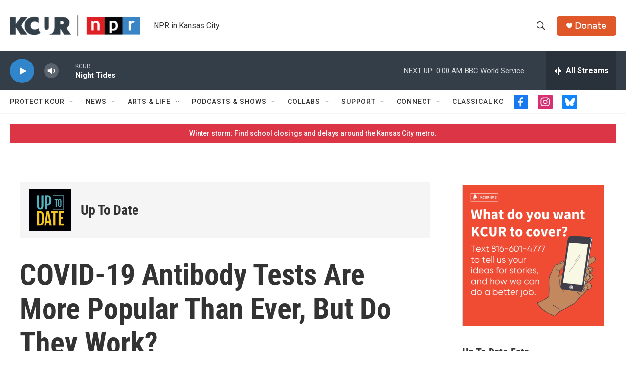

--- FILE ---
content_type: text/html; charset=utf-8
request_url: https://www.google.com/recaptcha/api2/aframe
body_size: 267
content:
<!DOCTYPE HTML><html><head><meta http-equiv="content-type" content="text/html; charset=UTF-8"></head><body><script nonce="cVrpVwxk97TMt4as3vLazQ">/** Anti-fraud and anti-abuse applications only. See google.com/recaptcha */ try{var clients={'sodar':'https://pagead2.googlesyndication.com/pagead/sodar?'};window.addEventListener("message",function(a){try{if(a.source===window.parent){var b=JSON.parse(a.data);var c=clients[b['id']];if(c){var d=document.createElement('img');d.src=c+b['params']+'&rc='+(localStorage.getItem("rc::a")?sessionStorage.getItem("rc::b"):"");window.document.body.appendChild(d);sessionStorage.setItem("rc::e",parseInt(sessionStorage.getItem("rc::e")||0)+1);localStorage.setItem("rc::h",'1769392938470');}}}catch(b){}});window.parent.postMessage("_grecaptcha_ready", "*");}catch(b){}</script></body></html>